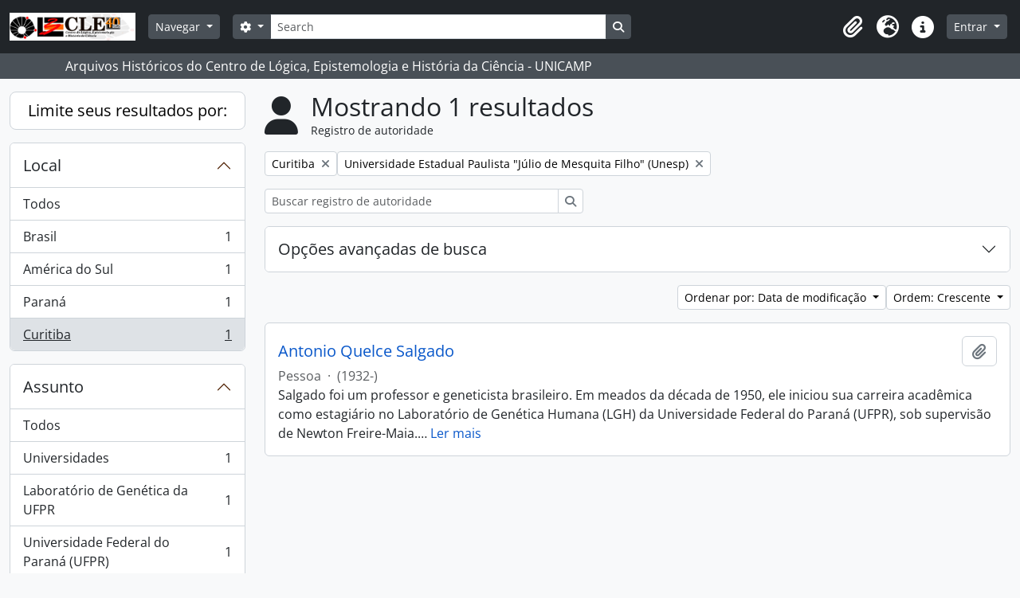

--- FILE ---
content_type: text/html; charset=utf-8
request_url: https://arqhist.cle.unicamp.br/index.php/actor/browse?sortDir=asc&sf_culture=pt_BR&subject=104185&sort=lastUpdated&place=4816
body_size: 8803
content:
<!DOCTYPE html>
<html lang="pt_BR" dir="ltr">
  <head>
        <meta charset="utf-8">
    <meta name="viewport" content="width=device-width, initial-scale=1">
    <title>Actor browse - Arquivos Históricos do Centro de Lógica, Epistemologia e História da Ciência - UNICAMP</title>
        <link rel="shortcut icon" href="/favicon.ico">
    <script defer src="/dist/js/vendor.bundle.51cf3c3989802bda6211.js"></script><script defer src="/dist/js/arDominionB5Plugin.bundle.ee01f345bf45cf8bd842.js"></script><link href="/dist/css/arDominionB5Plugin.bundle.5e47f9f2330e33f54f04.css" rel="stylesheet">
      </head>
  <body class="d-flex flex-column min-vh-100 actor browse show-edit-tooltips">
        <div class="visually-hidden-focusable p-3 border-bottom">
  <a class="btn btn-sm btn-secondary" href="#main-column">
    Skip to main content  </a>
</div>
    



<header id="top-bar" class="navbar navbar-expand-lg navbar-dark bg-dark" role="navigation" aria-label="Main navigation">
  <div class="container-fluid">
          <a class="navbar-brand d-flex flex-wrap flex-lg-nowrap align-items-center py-0 me-0" href="/index.php/" title="Início" rel="home">
                  <img alt="AtoM logo" class="d-inline-block my-2 me-3" height="35" src="/plugins/arDominionB5Plugin/images/logo.png" />                      </a>
        <button class="navbar-toggler atom-btn-secondary my-2 me-1 px-1" type="button" data-bs-toggle="collapse" data-bs-target="#navbar-content" aria-controls="navbar-content" aria-expanded="false">
      <i 
        class="fas fa-2x fa-fw fa-bars" 
        data-bs-toggle="tooltip"
        data-bs-placement="bottom"
        title="Toggle navigation"
        aria-hidden="true">
      </i>
      <span class="visually-hidden">Toggle navigation</span>
    </button>
    <div class="collapse navbar-collapse flex-wrap justify-content-end me-1" id="navbar-content">
      <div class="d-flex flex-wrap flex-lg-nowrap flex-grow-1">
        <div class="dropdown my-2 me-3">
  <button class="btn btn-sm atom-btn-secondary dropdown-toggle" type="button" id="browse-menu" data-bs-toggle="dropdown" aria-expanded="false">
    Navegar  </button>
  <ul class="dropdown-menu mt-2" aria-labelledby="browse-menu">
    <li>
      <h6 class="dropdown-header">
        Navegar      </h6>
    </li>
                  <li id="node_browseActors">
          <a class="dropdown-item" href="/index.php/actor/browse" title="Registros de autoridade">Registros de autoridade</a>        </li>
                        <li id="node_browseInformationObjects">
          <a class="dropdown-item" href="/index.php/informationobject/browse" title="Fundos e Coleções">Fundos e Coleções</a>        </li>
                        <li id="node_browseRepositories">
          <a class="dropdown-item" href="https://arqhist.cle.unicamp.br/index.php/arquivos-historicos-do-centro-de-logica-epistemologia-e-historia-da-ci-encia" title="Unidade Custodiadora (BR SPCLEARQ)">Unidade Custodiadora (BR SPCLEARQ)</a>        </li>
                        <li id="node_browseFunctions">
          <a class="dropdown-item" href="/index.php/function/browse" title="Funções">Funções</a>        </li>
                        <li id="node_browseDigitalObjects">
          <a class="dropdown-item" href="/index.php/informationobject/browse?view=card&amp;onlyMedia=1&amp;topLod=0" title="Objetos digitais">Objetos digitais</a>        </li>
                        <li id="node_addcadastre">
          <a class="dropdown-item" href="https://arqhist.cle.unicamp.br/cadastro" title="Cadastro do Pesquisador">Cadastro do Pesquisador</a>        </li>
                        <li id="node_Guia do acervo">
          <a class="dropdown-item" href="https://issuu.com/centrodelogicaeepistemologia/docs/guiacle" title="Guia do acervo">Guia do acervo</a>        </li>
                        <li id="node_Pesquisas a partir do acervo">
          <a class="dropdown-item" href="https://arqhist.cle.unicamp.br/index.php/pesquisas-a-partir-do-acervo" title="Pesquisas a partir do acervo">Pesquisas a partir do acervo</a>        </li>
                        <li id="node_browseSubjects">
          <a class="dropdown-item" href="/index.php/taxonomy/index/id/35" title="Assuntos">Assuntos</a>        </li>
            </ul>
</div>
        <form
  id="search-box"
  class="d-flex flex-grow-1 my-2"
  role="search"
  action="/index.php/informationobject/browse">
  <h2 class="visually-hidden">Buscar</h2>
  <input type="hidden" name="topLod" value="0">
  <input type="hidden" name="sort" value="relevance">
  <div class="input-group flex-nowrap">
    <button
      id="search-box-options"
      class="btn btn-sm atom-btn-secondary dropdown-toggle"
      type="button"
      data-bs-toggle="dropdown"
      data-bs-auto-close="outside"
      aria-expanded="false">
      <i class="fas fa-cog" aria-hidden="true"></i>
      <span class="visually-hidden">Opções de busca</span>
    </button>
    <div class="dropdown-menu mt-2" aria-labelledby="search-box-options">
            <a class="dropdown-item" href="/index.php/informationobject/browse?showAdvanced=1&topLod=0">
        Busca avançada      </a>
    </div>
    <input
      id="search-box-input"
      class="form-control form-control-sm dropdown-toggle"
      type="search"
      name="query"
      autocomplete="off"
      value=""
      placeholder="Search"
      data-url="/index.php/search/autocomplete"
      data-bs-toggle="dropdown"
      aria-label="Search"
      aria-expanded="false">
    <ul id="search-box-results" class="dropdown-menu mt-2" aria-labelledby="search-box-input"></ul>
    <button class="btn btn-sm atom-btn-secondary" type="submit">
      <i class="fas fa-search" aria-hidden="true"></i>
      <span class="visually-hidden">Busque na página de navegação</span>
    </button>
  </div>
</form>
      </div>
      <div class="d-flex flex-nowrap flex-column flex-lg-row align-items-strech align-items-lg-center">
        <ul class="navbar-nav mx-lg-2">
                    <li class="nav-item dropdown d-flex flex-column">
  <a
    class="nav-link dropdown-toggle d-flex align-items-center p-0"
    href="#"
    id="clipboard-menu"
    role="button"
    data-bs-toggle="dropdown"
    aria-expanded="false"
    data-total-count-label="registros adicionados"
    data-alert-close="Fechar"
    data-load-alert-message="Ocorreu um erro ao carregar o conteúdo da área de transferência."
    data-export-alert-message="A área de transferência está vazia para este tipo de entidade."
    data-export-check-url="/index.php/clipboard/exportCheck"
    data-delete-alert-message="Note que: os itens da área de transferência que foram desmarcados serão removidos quando a página for atualizada. Você pode voltar a selecioná-los agora, ou recarregar a página para removê-los completamente. Clicando na ordenação ou na visualização da impressão também irá recarregar a página - então, qualquer coisa que esteja atualmente desmarcada será perdida!">
    <i
      class="fas fa-2x fa-fw fa-paperclip px-0 px-lg-2 py-2"
      data-bs-toggle="tooltip"
      data-bs-placement="bottom"
      data-bs-custom-class="d-none d-lg-block"
      title="Clipboard"
      aria-hidden="true">
    </i>
    <span class="d-lg-none mx-1" aria-hidden="true">
      Clipboard    </span>
    <span class="visually-hidden">
      Clipboard    </span>
  </a>
  <ul class="dropdown-menu dropdown-menu-end mb-2" aria-labelledby="clipboard-menu">
    <li>
      <h6 class="dropdown-header">
        Clipboard      </h6>
    </li>
    <li class="text-muted text-nowrap px-3 pb-2">
      <span
        id="counts-block"
        data-information-object-label="Descrição arquivística"
        data-actor-object-label="Registro de autoridade"
        data-repository-object-label="Unidade Custodiadora">
      </span>
    </li>
                  <li id="node_clearClipboard">
          <a class="dropdown-item" href="/index.php/" title="Clear all selections">Clear all selections</a>        </li>
                        <li id="node_goToClipboard">
          <a class="dropdown-item" href="/index.php/clipboard/view" title="Go to clipboard">Go to clipboard</a>        </li>
                        <li id="node_loadClipboard">
          <a class="dropdown-item" href="/index.php/clipboard/load" title="Load clipboard">Load clipboard</a>        </li>
                        <li id="node_saveClipboard">
          <a class="dropdown-item" href="/index.php/clipboard/load" title="Save clipboard">Save clipboard</a>        </li>
            </ul>
</li>
                      <li class="nav-item dropdown d-flex flex-column">
  <a
    class="nav-link dropdown-toggle d-flex align-items-center p-0"
    href="#"
    id="language-menu"
    role="button"
    data-bs-toggle="dropdown"
    aria-expanded="false">
    <i
      class="fas fa-2x fa-fw fa-globe-europe px-0 px-lg-2 py-2"
      data-bs-toggle="tooltip"
      data-bs-placement="bottom"
      data-bs-custom-class="d-none d-lg-block"
      title="Idioma"
      aria-hidden="true">
    </i>
    <span class="d-lg-none mx-1" aria-hidden="true">
      Idioma    </span>
    <span class="visually-hidden">
      Idioma    </span>  
  </a>
  <ul class="dropdown-menu dropdown-menu-end mb-2" aria-labelledby="language-menu">
    <li>
      <h6 class="dropdown-header">
        Idioma      </h6>
    </li>
          <li>
        <a class="dropdown-item" href="/index.php/actor/browse?sf_culture=en&amp;sortDir=asc&amp;subject=104185&amp;sort=lastUpdated&amp;place=4816" title="English">English</a>      </li>
          <li>
        <a class="dropdown-item" href="/index.php/actor/browse?sf_culture=pt_BR&amp;sortDir=asc&amp;subject=104185&amp;sort=lastUpdated&amp;place=4816" title="Português do Brasil">Português do Brasil</a>      </li>
      </ul>
</li>
                    <li class="nav-item dropdown d-flex flex-column">
  <a
    class="nav-link dropdown-toggle d-flex align-items-center p-0"
    href="#"
    id="quick-links-menu"
    role="button"
    data-bs-toggle="dropdown"
    aria-expanded="false">
    <i
      class="fas fa-2x fa-fw fa-info-circle px-0 px-lg-2 py-2"
      data-bs-toggle="tooltip"
      data-bs-placement="bottom"
      data-bs-custom-class="d-none d-lg-block"
      title="Atalhos"
      aria-hidden="true">
    </i>
    <span class="d-lg-none mx-1" aria-hidden="true">
      Atalhos    </span> 
    <span class="visually-hidden">
      Atalhos    </span>
  </a>
  <ul class="dropdown-menu dropdown-menu-end mb-2" aria-labelledby="quick-links-menu">
    <li>
      <h6 class="dropdown-header">
        Atalhos      </h6>
    </li>
                  <li id="node_home">
          <a class="dropdown-item" href="/index.php/" title="Início">Início</a>        </li>
                        <li id="node_about">
          <a class="dropdown-item" href="/index.php/about" title="Sobre">Sobre</a>        </li>
                                                      <li id="node_help">
          <a class="dropdown-item" href="/index.php/ajuda" title="Ajuda">Ajuda</a>        </li>
                        <li id="node_Research">
          <a class="dropdown-item" href="/index.php/pesquisa" title="Informações ao pesquisador">Informações ao pesquisador</a>        </li>
                        <li id="node_Guia do acervo">
          <a class="dropdown-item" href="https://issuu.com/centrodelogicaeepistemologia/docs/guiacle" title="Guia do acervo">Guia do acervo</a>        </li>
                        <li id="node_privacy">
          <a class="dropdown-item" href="/index.php/privacy" title="Privacy Policy">Privacy Policy</a>        </li>
            </ul>
</li>
        </ul>
              <div class="dropdown my-2">
    <button class="btn btn-sm atom-btn-secondary dropdown-toggle" type="button" id="user-menu" data-bs-toggle="dropdown" data-bs-auto-close="outside" aria-expanded="false">
      Entrar    </button>
    <div class="dropdown-menu dropdown-menu-lg-end mt-2" aria-labelledby="user-menu">
      <div>
        <h6 class="dropdown-header">
          Possui uma conta?        </h6>
      </div>
      <form class="mx-3 my-2" action="/index.php/user/login" method="post">        <input type="hidden" name="_csrf_token" value="5a9c87ed1281970cd9fb63dd437bc48f" id="csrf_token" /><input type="hidden" name="next" value="https://arqhist.cle.unicamp.br/index.php/actor/browse?sortDir=asc&amp;sf_culture=pt_BR&amp;subject=104185&amp;sort=lastUpdated&amp;place=4816" id="next" />        <div class="mb-3"><label class="form-label" for="email">E-mail<span aria-hidden="true" class="text-primary ms-1"><strong>*</strong></span><span class="visually-hidden">Este campo é obrigatório.</span></label><input type="text" name="email" class="form-control-sm form-control" id="email" /></div>        <div class="mb-3"><label class="form-label" for="password">Senha<span aria-hidden="true" class="text-primary ms-1"><strong>*</strong></span><span class="visually-hidden">Este campo é obrigatório.</span></label><input type="password" name="password" class="form-control-sm form-control" autocomplete="off" id="password" /></div>        <button class="btn btn-sm atom-btn-secondary" type="submit">
          Entrar        </button>
      </form>
    </div>
  </div>
      </div>
    </div>
  </div>
</header>

  <div class="bg-secondary text-white">
    <div class="container-xl py-1">
      Arquivos Históricos do Centro de Lógica, Epistemologia e História da Ciência - UNICAMP    </div>
  </div>
    
<div id="wrapper" class="container-xxl pt-3 flex-grow-1">
            <div class="row">
    <div id="sidebar" class="col-md-3">
      
    <h2 class="d-grid">
      <button
        class="btn btn-lg atom-btn-white collapsed text-wrap"
        type="button"
        data-bs-toggle="collapse"
        data-bs-target="#collapse-aggregations"
        aria-expanded="false"
        aria-controls="collapse-aggregations">
        Limite seus resultados por:      </button>
    </h2>

    <div class="collapse" id="collapse-aggregations">

        
        
        
        
      

<div class="accordion mb-3">
  <div class="accordion-item aggregation">
    <h2 class="accordion-header" id="heading-place">
      <button
        class="accordion-button"
        type="button"
        data-bs-toggle="collapse"
        data-bs-target="#collapse-place"
        aria-expanded="true"
        aria-controls="collapse-place">
        Local      </button>
    </h2>
    <div
      id="collapse-place"
      class="accordion-collapse collapse show list-group list-group-flush"
      aria-labelledby="heading-place">
      
              <a class="list-group-item list-group-item-action d-flex justify-content-between align-items-center" href="/index.php/actor/browse?sortDir=asc&amp;sf_culture=pt_BR&amp;subject=104185&amp;sort=lastUpdated" title="Todos">Todos</a>          
              
        <a class="list-group-item list-group-item-action d-flex justify-content-between align-items-center text-break" href="/index.php/actor/browse?place=3785&amp;sortDir=asc&amp;sf_culture=pt_BR&amp;subject=104185&amp;sort=lastUpdated" title="Brasil, 1 resultados1">Brasil<span class="visually-hidden">, 1 resultados</span><span aria-hidden="true" class="ms-3 text-nowrap">1</span></a>              
        <a class="list-group-item list-group-item-action d-flex justify-content-between align-items-center text-break" href="/index.php/actor/browse?place=4769&amp;sortDir=asc&amp;sf_culture=pt_BR&amp;subject=104185&amp;sort=lastUpdated" title="América do Sul, 1 resultados1">América do Sul<span class="visually-hidden">, 1 resultados</span><span aria-hidden="true" class="ms-3 text-nowrap">1</span></a>              
        <a class="list-group-item list-group-item-action d-flex justify-content-between align-items-center text-break" href="/index.php/actor/browse?place=4815&amp;sortDir=asc&amp;sf_culture=pt_BR&amp;subject=104185&amp;sort=lastUpdated" title="Paraná, 1 resultados1">Paraná<span class="visually-hidden">, 1 resultados</span><span aria-hidden="true" class="ms-3 text-nowrap">1</span></a>              
        <a class="list-group-item list-group-item-action d-flex justify-content-between align-items-center text-break active text-decoration-underline" href="/index.php/actor/browse?place=4816&amp;sortDir=asc&amp;sf_culture=pt_BR&amp;subject=104185&amp;sort=lastUpdated" title="Curitiba, 1 resultados1">Curitiba<span class="visually-hidden">, 1 resultados</span><span aria-hidden="true" class="ms-3 text-nowrap">1</span></a>          </div>
  </div>
</div>

      

<div class="accordion mb-3">
  <div class="accordion-item aggregation">
    <h2 class="accordion-header" id="heading-subject">
      <button
        class="accordion-button"
        type="button"
        data-bs-toggle="collapse"
        data-bs-target="#collapse-subject"
        aria-expanded="true"
        aria-controls="collapse-subject">
        Assunto      </button>
    </h2>
    <div
      id="collapse-subject"
      class="accordion-collapse collapse show list-group list-group-flush"
      aria-labelledby="heading-subject">
      
              <a class="list-group-item list-group-item-action d-flex justify-content-between align-items-center" href="/index.php/actor/browse?sortDir=asc&amp;sf_culture=pt_BR&amp;sort=lastUpdated&amp;place=4816" title="Todos">Todos</a>          
              
        <a class="list-group-item list-group-item-action d-flex justify-content-between align-items-center text-break" href="/index.php/actor/browse?subject=23164&amp;sortDir=asc&amp;sf_culture=pt_BR&amp;sort=lastUpdated&amp;place=4816" title="Universidades, 1 resultados1">Universidades<span class="visually-hidden">, 1 resultados</span><span aria-hidden="true" class="ms-3 text-nowrap">1</span></a>              
        <a class="list-group-item list-group-item-action d-flex justify-content-between align-items-center text-break" href="/index.php/actor/browse?subject=99269&amp;sortDir=asc&amp;sf_culture=pt_BR&amp;sort=lastUpdated&amp;place=4816" title="Laboratório de Genética da UFPR, 1 resultados1">Laboratório de Genética da UFPR<span class="visually-hidden">, 1 resultados</span><span aria-hidden="true" class="ms-3 text-nowrap">1</span></a>              
        <a class="list-group-item list-group-item-action d-flex justify-content-between align-items-center text-break" href="/index.php/actor/browse?subject=102147&amp;sortDir=asc&amp;sf_culture=pt_BR&amp;sort=lastUpdated&amp;place=4816" title="Universidade Federal do Paraná (UFPR), 1 resultados1">Universidade Federal do Paraná (UFPR)<span class="visually-hidden">, 1 resultados</span><span aria-hidden="true" class="ms-3 text-nowrap">1</span></a>              
        <a class="list-group-item list-group-item-action d-flex justify-content-between align-items-center text-break active text-decoration-underline" href="/index.php/actor/browse?subject=104185&amp;sortDir=asc&amp;sf_culture=pt_BR&amp;sort=lastUpdated&amp;place=4816" title="Universidade Estadual Paulista &quot;Júlio de Mesquita Filho&quot; (Unesp), 1 resultados1">Universidade Estadual Paulista "Júlio de Mesquita Filho" (Unesp)<span class="visually-hidden">, 1 resultados</span><span aria-hidden="true" class="ms-3 text-nowrap">1</span></a>          </div>
  </div>
</div>

        
    </div>

      </div>
    <div id="main-column" role="main" class="col-md-9">
        <div class="multiline-header d-flex align-items-center mb-3">
    <i class="fas fa-3x fa-user me-3" aria-hidden="true"></i>
    <div class="d-flex flex-column">
      <h1 class="mb-0" aria-describedby="heading-label">
                  Mostrando 1 resultados              </h1>
      <span class="small" id="heading-label">
        Registro de autoridade      </span>
    </div>
  </div>
        <div class="d-flex flex-wrap gap-2">
                <a 
  href="/index.php/actor/browse?sortDir=asc&sf_culture=pt_BR&subject=104185&sort=lastUpdated"
  class="btn btn-sm atom-btn-white align-self-start mw-100 filter-tag d-flex">
  <span class="visually-hidden">
    Remover filtro:  </span>
  <span class="text-truncate d-inline-block">
    Curitiba  </span>
  <i aria-hidden="true" class="fas fa-times ms-2 align-self-center"></i>
</a>
  <a 
  href="/index.php/actor/browse?sortDir=asc&sf_culture=pt_BR&sort=lastUpdated&place=4816"
  class="btn btn-sm atom-btn-white align-self-start mw-100 filter-tag d-flex">
  <span class="visually-hidden">
    Remover filtro:  </span>
  <span class="text-truncate d-inline-block">
    Universidade Estadual Paulista "Júlio de Mesquita Filho" (Unesp)  </span>
  <i aria-hidden="true" class="fas fa-times ms-2 align-self-center"></i>
</a>
      </div>

  <div class="d-inline-block mb-3">
    <form
  id="inline-search"
  method="get"
  action="/index.php/actor/browse"
  role="search"
  aria-label="Registro de autoridade">

  
  <div class="input-group flex-nowrap">
    
    <input
      class="form-control form-control-sm"
      type="search"
      name="subquery"
      value=""
      placeholder="Buscar registro de autoridade"
      aria-label="Buscar registro de autoridade">

    
    <button class="btn btn-sm atom-btn-white" type="submit">
      <i class="fas fa-search" aria-hidden="true"></i>
      <span class="visually-hidden">Buscar</span>
    </button>
  </div>

</form>
  </div>
      
  <div class="accordion mb-3 adv-search" role="search">
  <div class="accordion-item">
    <h2 class="accordion-header" id="heading-adv-search">
      <button class="accordion-button collapsed" type="button" data-bs-toggle="collapse" data-bs-target="#collapse-adv-search" aria-expanded="false" aria-controls="collapse-adv-search">
        Opções avançadas de busca      </button>
    </h2>
    <div id="collapse-adv-search" class="accordion-collapse collapse" aria-labelledby="heading-adv-search">
      <div class="accordion-body">
        <form name="advanced-search-form" method="get" action="/index.php/actor/browse">
                      <input type="hidden" name="sortDir" value="asc"/>
                      <input type="hidden" name="subject" value="104185"/>
                      <input type="hidden" name="sort" value="lastUpdated"/>
                      <input type="hidden" name="place" value="4816"/>
          
          <h5>Encontrar resultados com:</h5>

          <div class="criteria mb-4">

            
              
            
            
            <div class="criterion row align-items-center">

              <div class="col-xl-auto mb-3 adv-search-boolean">
                <select class="form-select" name="so0" aria-label="Booleano">
                  <option value="and">e</option>
                  <option value="or">ou</option>
                  <option value="not">não</option>
                </select>
              </div>

              <div class="col-xl-auto flex-grow-1 mb-3">
                <input class="form-control" type="text" aria-label="Buscar" placeholder="Buscar" name="sq0">
              </div>

              <div class="col-xl-auto mb-3 text-center">
                <span class="form-text">em</span>
              </div>

              <div class="col-xl-auto mb-3">
                <select class="form-select" name="sf0">
                  <option value="">Qualquer campo</option>
                                      <option value="authorizedFormOfName">Forma autorizada do nome</option>
                                      <option value="parallelNames">Forma(s) paralela(s) de nome</option>
                                      <option value="otherNames">Outra(s) forma(s) de nome</option>
                                      <option value="datesOfExistence">Datas de existência</option>
                                      <option value="history">Histórico</option>
                                      <option value="legalStatus">Estado Legal</option>
                                      <option value="places">Locais</option>
                                      <option value="generalContext">Contexto geral</option>
                                      <option value="occupations">Pontos de acesso de ocupação</option>
                                      <option value="occupationNotes">Notas dos pontos de acesso de ocupação</option>
                                      <option value="subject">Pontos de acesso de assunto</option>
                                      <option value="place">Pontos de acesso local</option>
                                      <option value="descriptionIdentifier">Identificador de autoridade arquivística de documentos</option>
                                      <option value="institutionResponsibleIdentifier">Identificador da entidade custodiadora</option>
                                      <option value="sources">Fontes</option>
                                      <option value="maintenanceNotes">Notas de manutenção</option>
                                  </select>
              </div>

              <div class="col-xl-auto mb-3">
                <a href="#" class="d-none d-xl-block delete-criterion" aria-label="Excluir critério">
                  <i aria-hidden="true" class="fas fa-times text-muted"></i>
                </a>
                <a href="#" class="d-xl-none delete-criterion btn btn-outline-danger w-100 mb-3">
                  Excluir critério                </a>
              </div>

            </div>

            <div class="add-new-criteria mb-3">
              <a id="add-criterion-dropdown-menu" class="btn atom-btn-white dropdown-toggle" href="#" role="button" data-bs-toggle="dropdown" aria-expanded="false">Adicionar novo critério</a>
              <ul class="dropdown-menu mt-2" aria-labelledby="add-criterion-dropdown-menu">
                <li><a class="dropdown-item" href="#" id="add-criterion-and">E</a></li>
                <li><a class="dropdown-item" href="#" id="add-criterion-or">Ou</a></li>
                <li><a class="dropdown-item" href="#" id="add-criterion-not">Não</a></li>
              </ul>
            </div>

          </div>

          
          <h5>Filtrar resultados por:</h5>

          <div class="criteria row mb-2">

            <div class="col-md-4">
              <div class="mb-3"><label class="form-label" for="hasDigitalObject">Objeto digital disponível</label><select name="hasDigitalObject" class="form-select" id="hasDigitalObject">
<option value="" selected="selected"></option>
<option value="1">Sim</option>
<option value="0">Não</option>
</select></div>            </div>

            <div class="col-md-4">
              <div class="mb-3"><label class="form-label" for="entityType">Tipo de entidade disponível</label><select name="entityType" class="form-select" id="entityType">
<option value="" selected="selected"></option>
<option value="131">Entidade coletiva</option>
<option value="133">Família</option>
<option value="132">Pessoa</option>
</select></div>            </div>

            <div class="col-md-4">
              <div class="mb-3"><label class="form-label" for="emptyField">Campo vazio</label><select name="emptyField" class="form-select" id="emptyField">
<option value="" selected="selected"></option>
<option value="authorizedFormOfName">Forma autorizada do nome</option>
<option value="parallelNames">Forma(s) paralela(s) de nome</option>
<option value="otherNames">Outra(s) forma(s) de nome</option>
<option value="datesOfExistence">Datas de existência</option>
<option value="history">Histórico</option>
<option value="legalStatus">Estado Legal</option>
<option value="places">Locais</option>
<option value="generalContext">Contexto geral</option>
<option value="occupations">Pontos de acesso de ocupação</option>
<option value="occupationNotes">Notas dos pontos de acesso de ocupação</option>
<option value="subject">Pontos de acesso de assunto</option>
<option value="place">Pontos de acesso local</option>
<option value="descriptionIdentifier">Identificador de autoridade arquivística de documentos</option>
<option value="institutionResponsibleIdentifier">Identificador da entidade custodiadora</option>
<option value="sources">Fontes</option>
<option value="maintenanceNotes">Notas de manutenção</option>
</select></div>            </div>

          </div>

          <h5>Encontrar resultados onde:</h5>

          <div class="criteria row mb-2">

            <div class="col-md-3">
              <div class="mb-3"><label class="form-label" for="relatedType">Relacionamento</label><select name="relatedType" class="form-select" id="relatedType">
<option value="" selected="selected"></option>
<option value="58017">controles</option>
<option value="199">é a esposa de</option>
<option value="58013">é controlado por</option>
<option value="58018">é de propriedade de</option>
<option value="195">é o amigo de</option>
<option value="86884">é o antecessor de</option>
<option value="194">é o associado de</option>
<option value="201">é o avô de</option>
<option value="348662">é o cliente de</option>
<option value="348663">é o filho de</option>
<option value="86887">é o fornecedor de</option>
<option value="198">é o irmão de</option>
<option value="202">é o neto de</option>
<option value="196">é o pai de</option>
<option value="193">é o parceiro de negócios de</option>
<option value="200">é o primo de</option>
<option value="58014">é o proprietário de</option>
<option value="58016">é o subordinado de</option>
<option value="86885">é o sucessor de</option>
<option value="58015">é o superior de</option>
</select></div>            </div>

            <div class="col-md-9">
              <div class="mb-3"><label class="form-label" for="relatedAuthority">Relacionado Registro de autoridade</label><select name="relatedAuthority" class="form-autocomplete form-control" id="relatedAuthority">

</select><input class="list" type="hidden" value="/index.php/actor/autocomplete"></div>            </div>

          </div>

          <ul class="actions mb-1 nav gap-2 justify-content-center">
            <li><input type="button" class="btn atom-btn-outline-danger reset" value="Reiniciar"></li>
            <li><input type="submit" class="btn atom-btn-outline-light" value="Buscar"></li>
          </ul>

        </form>
      </div>
    </div>
  </div>
</div>

  
    <div class="d-flex flex-wrap gap-2 justify-content-end mb-3">
      
<div class="dropdown d-inline-block">
  <button class="btn btn-sm atom-btn-white dropdown-toggle text-wrap" type="button" id="sort-button" data-bs-toggle="dropdown" aria-expanded="false">
    Ordenar por: Data de modificação  </button>
  <ul class="dropdown-menu dropdown-menu-end mt-2" aria-labelledby="sort-button">
          <li>
        <a
          href="/index.php/actor/browse?sort=lastUpdated&sortDir=asc&sf_culture=pt_BR&subject=104185&place=4816"
          class="dropdown-item active">
          Data de modificação        </a>
      </li>
          <li>
        <a
          href="/index.php/actor/browse?sort=alphabetic&sortDir=asc&sf_culture=pt_BR&subject=104185&place=4816"
          class="dropdown-item">
          Nome        </a>
      </li>
          <li>
        <a
          href="/index.php/actor/browse?sort=identifier&sortDir=asc&sf_culture=pt_BR&subject=104185&place=4816"
          class="dropdown-item">
          Identificador        </a>
      </li>
      </ul>
</div>


<div class="dropdown d-inline-block">
  <button class="btn btn-sm atom-btn-white dropdown-toggle text-wrap" type="button" id="sortDir-button" data-bs-toggle="dropdown" aria-expanded="false">
    Ordem: Crescente  </button>
  <ul class="dropdown-menu dropdown-menu-end mt-2" aria-labelledby="sortDir-button">
          <li>
        <a
          href="/index.php/actor/browse?sortDir=asc&sf_culture=pt_BR&subject=104185&sort=lastUpdated&place=4816"
          class="dropdown-item active">
          Crescente        </a>
      </li>
          <li>
        <a
          href="/index.php/actor/browse?sortDir=desc&sf_culture=pt_BR&subject=104185&sort=lastUpdated&place=4816"
          class="dropdown-item">
          Decrescente        </a>
      </li>
      </ul>
</div>
    </div>

    <div id="content">

                      <article class="search-result row g-0 p-3 border-bottom">
  
  <div class="col-12 d-flex flex-column gap-1">
    <div class="d-flex align-items-center gap-2 mw-100">
      <a class="h5 mb-0 text-truncate" href="/index.php/antonio-quelce-salgado" title="Antonio Quelce Salgado">Antonio Quelce Salgado</a>
      <button
  class="btn atom-btn-white ms-auto active-primary clipboard"
  data-clipboard-slug="antonio-quelce-salgado"
  data-clipboard-type="actor"
  data-tooltip="true"  data-title="Adicionar a área de transferência"
  data-alt-title="Remover da área de transferência">
  <i class="fas fa-lg fa-paperclip" aria-hidden="true"></i>
  <span class="visually-hidden">
    Adicionar a área de transferência  </span>
</button>
    </div>

    <div class="d-flex flex-column gap-2">
      <div class="d-flex flex-wrap">
                
                            <span class="text-muted">
            Pessoa          </span>
                  
                              <span class="text-muted mx-2"> · </span>
                    <span class="text-muted">
            (1932-)          </span>
              </div>

              <span class="text-block d-none">
          Salgado foi um professor e geneticista brasileiro. Em meados da década de 1950, ele iniciou sua carreira acadêmica como estagiário no Laboratório de Genética Humana (LGH) da Universidade Federal do Paraná (UFPR), sob supervisão de Newton Freire-Maia. Trabalhou até o início da década de 1960 no LGH, realizando trabalho de campo coletando dados para a pesquisa sobre consanguinidade na população brasileira. Em 1962 foi contratado como professor na Faculdade de Filosofia e Ciências (FFC), em Marília, que futuramente veio a compor a Universidade Estadual Paulista "Júlio de Mesquita Filho".<br/>Em meados de 1960, em Marília Quelce sofreu com perseguições políticas assim como o, também professor, Ubaldo Puppi. Ambos foram denunciados por darem cursos sobre a conjuntura político-econômica do Brasil; por defenderem a reforma agrária e por participarem de um programa de alfabetização (Método Paulo Freire). Os dois professores acabaram presos. A repressão se estendeu ao longo daquela década. Já em 1983, no campus situado na cidade de Assis, Salgado era um dos candidatos a novo diretor sendo escolhido através de consulta à comunidade e vencendo por ampla maioria nos três segmentos. Entretanto, contrariando o resultado da consulta, o reitor Armando Octávio Ramos não o nomeou. A reação da comunidade foi uma greve, que durou 64 dias. Entre 1984-1986, ele ocupou o cargo de presidente da Associação dos Docentes da Unesp (Adunesp). Anos depois, foi residente do Conselho Estadual do Idoso (SP, c. 2003).        </span>
          </div>
  </div>
</article>
      
    </div>
  
            </div>
  </div>
</div>

        <footer>

  
  
  <div id="print-date">
    Impressão: 2026-01-17  </div>

  <div id="js-i18n">
    <div id="read-more-less-links"
      data-read-more-text="Ler mais" 
      data-read-less-text="Ler menos">
    </div>
  </div>

</footer>
  </body>
</html>
